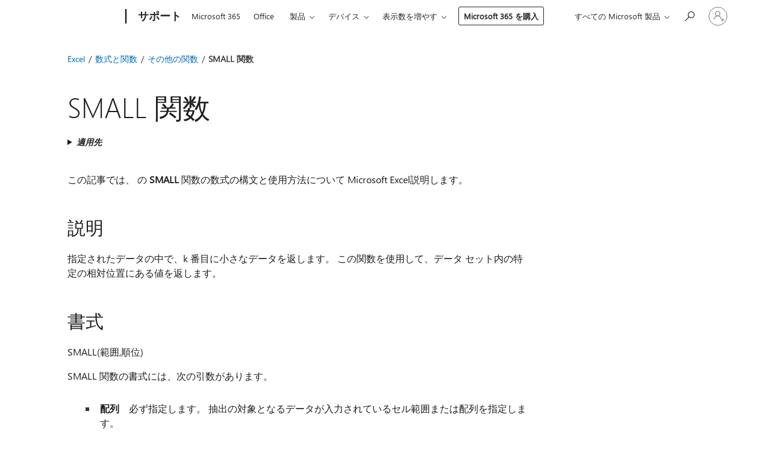

--- FILE ---
content_type: text/html; charset=utf-8
request_url: https://login.microsoftonline.com/common/oauth2/v2.0/authorize?client_id=ee272b19-4411-433f-8f28-5c13cb6fd407&redirect_uri=https%3A%2F%2Fsupport.microsoft.com%2Fsignin-oidc&response_type=code%20id_token&scope=openid%20profile%20offline_access&response_mode=form_post&nonce=639052619808848298.ZmE2OTNlZWItNmFlMS00Yjg5LTg3YzUtMTUxZDVhMmI2Njg3MjRjMTBjMDMtMjBjMS00YTBjLWFiODQtMTc0YTgzMTUxMjY4&prompt=none&nopa=2&state=CfDJ8MF9taR5d3RHoynoKQkxN0DUWt1OrOaxTKWQ4l-6OYEdGOMwid6cIXBUQ4Yy0TIo7oSd2bytry0g4VvuVTZ7d6h9bEVwh4KaFSMrqKN-nCfaQ94imeTnhujr8Wd8xK5sa-GP67tY02SNUlcw9vo_AHnRz8t4Yj5P5rvHxJojbI8GVWeD9E0vQU28-eGWCUzLD4eH3fF8m-JmSNeSnlCfRDkfAjnmDtbBRLfbrYX49Lmoq4LTcRwLaWJ1ann3uZ0zmhw-LfMdr-BfZX-7ccUmkD7EZAUfopHHvZ2BqF7h3nxdcpRDmonJpuPlDklTVnWjPUBJzMKTMyW1WR6DepWdjaLKmCcmaHb6cUpYkdjZcZRl&x-client-SKU=ID_NET8_0&x-client-ver=8.12.1.0&sso_reload=true
body_size: 9977
content:


<!-- Copyright (C) Microsoft Corporation. All rights reserved. -->
<!DOCTYPE html>
<html>
<head>
    <title>Redirecting</title>
    <meta http-equiv="Content-Type" content="text/html; charset=UTF-8">
    <meta http-equiv="X-UA-Compatible" content="IE=edge">
    <meta name="viewport" content="width=device-width, initial-scale=1.0, maximum-scale=2.0, user-scalable=yes">
    <meta http-equiv="Pragma" content="no-cache">
    <meta http-equiv="Expires" content="-1">
    <meta name="PageID" content="FetchSessions" />
    <meta name="SiteID" content="" />
    <meta name="ReqLC" content="1033" />
    <meta name="LocLC" content="en-US" />

    
<meta name="robots" content="none" />

<script type="text/javascript" nonce='-qRPcDIi6kBv_u0dr76vwA'>//<![CDATA[
$Config={"urlGetCredentialType":"https://login.microsoftonline.com/common/GetCredentialType?mkt=en-US","urlGoToAADError":"https://login.live.com/oauth20_authorize.srf?client_id=ee272b19-4411-433f-8f28-5c13cb6fd407\u0026scope=openid+profile+offline_access\u0026redirect_uri=https%3a%2f%2fsupport.microsoft.com%2fsignin-oidc\u0026response_type=code+id_token\u0026state=[base64]\u0026response_mode=form_post\u0026nonce=639052619808848298.ZmE2OTNlZWItNmFlMS00Yjg5LTg3YzUtMTUxZDVhMmI2Njg3MjRjMTBjMDMtMjBjMS00YTBjLWFiODQtMTc0YTgzMTUxMjY4\u0026prompt=none\u0026x-client-SKU=ID_NET8_0\u0026x-client-Ver=8.12.1.0\u0026uaid=b9ecec04f0714c40a320eca0a6106de7\u0026msproxy=1\u0026issuer=mso\u0026tenant=common\u0026ui_locales=en-US\u0026epctrc=bD2UGXlqAVUdHqsypG8cAohD3epJFSityR78UE9bphY%3d7%3a1%3aCANARY%3atLPx1VwpQ3vUWZsHXloPeZpLP8Ej%2f0ztgn3uNSmTz1k%3d\u0026epct=[base64]\u0026jshs=0\u0026nopa=2","urlAppError":"https://support.microsoft.com/signin-oidc","oAppRedirectErrorPostParams":{"error":"interaction_required","error_description":"Session information is not sufficient for single-sign-on.","state":"[base64]"},"iMaxStackForKnockoutAsyncComponents":10000,"fShowButtons":true,"urlCdn":"https://aadcdn.msauth.net/shared/1.0/","urlDefaultFavicon":"https://aadcdn.msauth.net/shared/1.0/content/images/favicon_a_eupayfgghqiai7k9sol6lg2.ico","urlPost":"/common/login","iPawnIcon":0,"sPOST_Username":"","fEnableNumberMatching":true,"sFT":"[base64]","sFTName":"flowToken","sCtx":"[base64]","fEnableOneDSClientTelemetry":true,"dynamicTenantBranding":null,"staticTenantBranding":null,"oAppCobranding":{},"iBackgroundImage":4,"arrSessions":[],"urlMsaStaticMeControl":"https://login.live.com/Me.htm?v=3","fApplicationInsightsEnabled":false,"iApplicationInsightsEnabledPercentage":0,"urlSetDebugMode":"https://login.microsoftonline.com/common/debugmode","fEnableCssAnimation":true,"fDisableAnimationIfAnimationEndUnsupported":true,"fSsoFeasible":true,"fAllowGrayOutLightBox":true,"fProvideV2SsoImprovements":true,"fUseMsaSessionState":true,"fIsRemoteNGCSupported":true,"urlLogin":"https://login.microsoftonline.com/common/reprocess?ctx=[base64]","urlDssoStatus":"https://login.microsoftonline.com/common/instrumentation/dssostatus","iSessionPullType":3,"fUseSameSite":true,"iAllowedIdentities":2,"isGlobalTenant":true,"uiflavor":1001,"fShouldPlatformKeyBeSuppressed":true,"fLoadStringCustomizationPromises":true,"fUseAlternateTextForSwitchToCredPickerLink":true,"fOfflineAccountVisible":false,"fEnableUserStateFix":true,"fShowAccessPassPeek":true,"fUpdateSessionPollingLogic":true,"fEnableShowPickerCredObservable":true,"fFetchSessionsSkipDsso":true,"fIsCiamUserFlowUxNewLogicEnabled":true,"fUseNonMicrosoftDefaultBrandingForCiam":true,"sCompanyDisplayName":"Microsoft Services","fRemoveCustomCss":true,"fFixUICrashForApiRequestHandler":true,"fShowUpdatedKoreanPrivacyFooter":true,"fUsePostCssHotfix":true,"fFixUserFlowBranding":true,"fEnablePasskeyNullFix":true,"fEnableRefreshCookiesFix":true,"fEnableWebNativeBridgeInterstitialUx":true,"fEnableWindowParentingFix":true,"fEnableNativeBridgeErrors":true,"urlAcmaServerPath":"https://login.microsoftonline.com","sTenantId":"common","sMkt":"en-US","fIsDesktop":true,"fUpdateConfigInit":true,"fLogDisallowedCssProperties":true,"fDisallowExternalFonts":true,"scid":1013,"hpgact":1800,"hpgid":7,"apiCanary":"[base64]","canary":"bD2UGXlqAVUdHqsypG8cAohD3epJFSityR78UE9bphY=7:1:CANARY:tLPx1VwpQ3vUWZsHXloPeZpLP8Ej/0ztgn3uNSmTz1k=","sCanaryTokenName":"canary","fSkipRenderingNewCanaryToken":false,"fEnableNewCsrfProtection":true,"correlationId":"b9ecec04-f071-4c40-a320-eca0a6106de7","sessionId":"d10a4964-e2f1-4a5f-a673-3368be790e00","sRingId":"R4","locale":{"mkt":"en-US","lcid":1033},"slMaxRetry":2,"slReportFailure":true,"strings":{"desktopsso":{"authenticatingmessage":"Trying to sign you in"}},"enums":{"ClientMetricsModes":{"None":0,"SubmitOnPost":1,"SubmitOnRedirect":2,"InstrumentPlt":4}},"urls":{"instr":{"pageload":"https://login.microsoftonline.com/common/instrumentation/reportpageload","dssostatus":"https://login.microsoftonline.com/common/instrumentation/dssostatus"}},"browser":{"ltr":1,"Chrome":1,"_Mac":1,"_M131":1,"_D0":1,"Full":1,"RE_WebKit":1,"b":{"name":"Chrome","major":131,"minor":0},"os":{"name":"OSX","version":"10.15.7"},"V":"131.0"},"watson":{"url":"/common/handlers/watson","bundle":"https://aadcdn.msauth.net/ests/2.1/content/cdnbundles/watson.min_q5ptmu8aniymd4ftuqdkda2.js","sbundle":"https://aadcdn.msauth.net/ests/2.1/content/cdnbundles/watsonsupportwithjquery.3.5.min_dc940oomzau4rsu8qesnvg2.js","fbundle":"https://aadcdn.msauth.net/ests/2.1/content/cdnbundles/frameworksupport.min_oadrnc13magb009k4d20lg2.js","resetErrorPeriod":5,"maxCorsErrors":-1,"maxInjectErrors":5,"maxErrors":10,"maxTotalErrors":3,"expSrcs":["https://login.microsoftonline.com","https://aadcdn.msauth.net/","https://aadcdn.msftauth.net/",".login.microsoftonline.com"],"envErrorRedirect":true,"envErrorUrl":"/common/handlers/enverror"},"loader":{"cdnRoots":["https://aadcdn.msauth.net/","https://aadcdn.msftauth.net/"],"logByThrowing":true},"serverDetails":{"slc":"ProdSlices","dc":"NCUS","ri":"CH3XXXX","ver":{"v":[2,1,23276,2]},"rt":"2026-01-29T05:39:42","et":27},"clientEvents":{"enabled":true,"telemetryEnabled":true,"useOneDSEventApi":true,"flush":60000,"autoPost":true,"autoPostDelay":1000,"minEvents":1,"maxEvents":1,"pltDelay":500,"appInsightsConfig":{"instrumentationKey":"69adc3c768bd4dc08c19416121249fcc-66f1668a-797b-4249-95e3-6c6651768c28-7293","webAnalyticsConfiguration":{"autoCapture":{"jsError":true}}},"defaultEventName":"IDUX_ESTSClientTelemetryEvent_WebWatson","serviceID":3,"endpointUrl":""},"fApplyAsciiRegexOnInput":true,"country":"US","fBreakBrandingSigninString":true,"bsso":{"states":{"START":"start","INPROGRESS":"in-progress","END":"end","END_SSO":"end-sso","END_USERS":"end-users"},"nonce":"AwABEgEAAAADAOz_BQD0_wPyZt1JifkApEQrHJwWOQ1GMuDSeLJVbzZjwFNIqiE15bhewmegx84Vii66KbrmXJgHckfj38SHU9R5N1rZnB0gAA","overallTimeoutMs":4000,"telemetry":{"type":"ChromeSsoTelemetry","nonce":"AwABDwEAAAADAOz_BQD0_31PXFlONoqQVZQWhGdVNm6kPhhBEUZnHjgA2XQEEkq0XcuL6Dbr4qhCq437SfYRBA05QYffYNg3mpoyx3u-1h1_bfNIi8sMaJyaQKHNUcIFIAA","reportStates":[]},"redirectEndStates":["end"],"cookieNames":{"aadSso":"AADSSO","winSso":"ESTSSSO","ssoTiles":"ESTSSSOTILES","ssoPulled":"SSOCOOKIEPULLED","userList":"ESTSUSERLIST"},"type":"chrome","reason":"Pull suppressed because it was already attempted and the current URL was reloaded."},"urlNoCookies":"https://login.microsoftonline.com/cookiesdisabled","fTrimChromeBssoUrl":true,"inlineMode":5,"fShowCopyDebugDetailsLink":true,"fTenantBrandingCdnAddEventHandlers":true,"fAddTryCatchForIFrameRedirects":true};
//]]></script> 
<script type="text/javascript" nonce='-qRPcDIi6kBv_u0dr76vwA'>//<![CDATA[
!function(){var e=window,r=e.$Debug=e.$Debug||{},t=e.$Config||{};if(!r.appendLog){var n=[],o=0;r.appendLog=function(e){var r=t.maxDebugLog||25,i=(new Date).toUTCString()+":"+e;n.push(o+":"+i),n.length>r&&n.shift(),o++},r.getLogs=function(){return n}}}(),function(){function e(e,r){function t(i){var a=e[i];if(i<n-1){return void(o.r[a]?t(i+1):o.when(a,function(){t(i+1)}))}r(a)}var n=e.length;t(0)}function r(e,r,i){function a(){var e=!!s.method,o=e?s.method:i[0],a=s.extraArgs||[],u=n.$WebWatson;try{
var c=t(i,!e);if(a&&a.length>0){for(var d=a.length,l=0;l<d;l++){c.push(a[l])}}o.apply(r,c)}catch(e){return void(u&&u.submitFromException&&u.submitFromException(e))}}var s=o.r&&o.r[e];return r=r||this,s&&(s.skipTimeout?a():n.setTimeout(a,0)),s}function t(e,r){return Array.prototype.slice.call(e,r?1:0)}var n=window;n.$Do||(n.$Do={"q":[],"r":[],"removeItems":[],"lock":0,"o":[]});var o=n.$Do;o.when=function(t,n){function i(e){r(e,a,s)||o.q.push({"id":e,"c":a,"a":s})}var a=0,s=[],u=1;"function"==typeof n||(a=n,
u=2);for(var c=u;c<arguments.length;c++){s.push(arguments[c])}t instanceof Array?e(t,i):i(t)},o.register=function(e,t,n){if(!o.r[e]){o.o.push(e);var i={};if(t&&(i.method=t),n&&(i.skipTimeout=n),arguments&&arguments.length>3){i.extraArgs=[];for(var a=3;a<arguments.length;a++){i.extraArgs.push(arguments[a])}}o.r[e]=i,o.lock++;try{for(var s=0;s<o.q.length;s++){var u=o.q[s];u.id==e&&r(e,u.c,u.a)&&o.removeItems.push(u)}}catch(e){throw e}finally{if(0===--o.lock){for(var c=0;c<o.removeItems.length;c++){
for(var d=o.removeItems[c],l=0;l<o.q.length;l++){if(o.q[l]===d){o.q.splice(l,1);break}}}o.removeItems=[]}}}},o.unregister=function(e){o.r[e]&&delete o.r[e]}}(),function(e,r){function t(){if(!a){if(!r.body){return void setTimeout(t)}a=!0,e.$Do.register("doc.ready",0,!0)}}function n(){if(!s){if(!r.body){return void setTimeout(n)}t(),s=!0,e.$Do.register("doc.load",0,!0),i()}}function o(e){(r.addEventListener||"load"===e.type||"complete"===r.readyState)&&t()}function i(){
r.addEventListener?(r.removeEventListener("DOMContentLoaded",o,!1),e.removeEventListener("load",n,!1)):r.attachEvent&&(r.detachEvent("onreadystatechange",o),e.detachEvent("onload",n))}var a=!1,s=!1;if("complete"===r.readyState){return void setTimeout(n)}!function(){r.addEventListener?(r.addEventListener("DOMContentLoaded",o,!1),e.addEventListener("load",n,!1)):r.attachEvent&&(r.attachEvent("onreadystatechange",o),e.attachEvent("onload",n))}()}(window,document),function(){function e(){
return f.$Config||f.ServerData||{}}function r(e,r){var t=f.$Debug;t&&t.appendLog&&(r&&(e+=" '"+(r.src||r.href||"")+"'",e+=", id:"+(r.id||""),e+=", async:"+(r.async||""),e+=", defer:"+(r.defer||"")),t.appendLog(e))}function t(){var e=f.$B;if(void 0===d){if(e){d=e.IE}else{var r=f.navigator.userAgent;d=-1!==r.indexOf("MSIE ")||-1!==r.indexOf("Trident/")}}return d}function n(){var e=f.$B;if(void 0===l){if(e){l=e.RE_Edge}else{var r=f.navigator.userAgent;l=-1!==r.indexOf("Edge")}}return l}function o(e){
var r=e.indexOf("?"),t=r>-1?r:e.length,n=e.lastIndexOf(".",t);return e.substring(n,n+v.length).toLowerCase()===v}function i(){var r=e();return(r.loader||{}).slReportFailure||r.slReportFailure||!1}function a(){return(e().loader||{}).redirectToErrorPageOnLoadFailure||!1}function s(){return(e().loader||{}).logByThrowing||!1}function u(e){if(!t()&&!n()){return!1}var r=e.src||e.href||"";if(!r){return!0}if(o(r)){var i,a,s;try{i=e.sheet,a=i&&i.cssRules,s=!1}catch(e){s=!0}if(i&&!a&&s){return!0}
if(i&&a&&0===a.length){return!0}}return!1}function c(){function t(e){g.getElementsByTagName("head")[0].appendChild(e)}function n(e,r,t,n){var u=null;return u=o(e)?i(e):"script"===n.toLowerCase()?a(e):s(e,n),r&&(u.id=r),"function"==typeof u.setAttribute&&(u.setAttribute("crossorigin","anonymous"),t&&"string"==typeof t&&u.setAttribute("integrity",t)),u}function i(e){var r=g.createElement("link");return r.rel="stylesheet",r.type="text/css",r.href=e,r}function a(e){
var r=g.createElement("script"),t=g.querySelector("script[nonce]");if(r.type="text/javascript",r.src=e,r.defer=!1,r.async=!1,t){var n=t.nonce||t.getAttribute("nonce");r.setAttribute("nonce",n)}return r}function s(e,r){var t=g.createElement(r);return t.src=e,t}function d(e,r){if(e&&e.length>0&&r){for(var t=0;t<e.length;t++){if(-1!==r.indexOf(e[t])){return!0}}}return!1}function l(r){if(e().fTenantBrandingCdnAddEventHandlers){var t=d(E,r)?E:b;if(!(t&&t.length>1)){return r}for(var n=0;n<t.length;n++){
if(-1!==r.indexOf(t[n])){var o=t[n+1<t.length?n+1:0],i=r.substring(t[n].length);return"https://"!==t[n].substring(0,"https://".length)&&(o="https://"+o,i=i.substring("https://".length)),o+i}}return r}if(!(b&&b.length>1)){return r}for(var a=0;a<b.length;a++){if(0===r.indexOf(b[a])){return b[a+1<b.length?a+1:0]+r.substring(b[a].length)}}return r}function f(e,t,n,o){if(r("[$Loader]: "+(L.failMessage||"Failed"),o),w[e].retry<y){return w[e].retry++,h(e,t,n),void c._ReportFailure(w[e].retry,w[e].srcPath)}n&&n()}
function v(e,t,n,o){if(u(o)){return f(e,t,n,o)}r("[$Loader]: "+(L.successMessage||"Loaded"),o),h(e+1,t,n);var i=w[e].onSuccess;"function"==typeof i&&i(w[e].srcPath)}function h(e,o,i){if(e<w.length){var a=w[e];if(!a||!a.srcPath){return void h(e+1,o,i)}a.retry>0&&(a.srcPath=l(a.srcPath),a.origId||(a.origId=a.id),a.id=a.origId+"_Retry_"+a.retry);var s=n(a.srcPath,a.id,a.integrity,a.tagName);s.onload=function(){v(e,o,i,s)},s.onerror=function(){f(e,o,i,s)},s.onreadystatechange=function(){
"loaded"===s.readyState?setTimeout(function(){v(e,o,i,s)},500):"complete"===s.readyState&&v(e,o,i,s)},t(s),r("[$Loader]: Loading '"+(a.srcPath||"")+"', id:"+(a.id||""))}else{o&&o()}}var p=e(),y=p.slMaxRetry||2,m=p.loader||{},b=m.cdnRoots||[],E=m.tenantBrandingCdnRoots||[],L=this,w=[];L.retryOnError=!0,L.successMessage="Loaded",L.failMessage="Error",L.Add=function(e,r,t,n,o,i){e&&w.push({"srcPath":e,"id":r,"retry":n||0,"integrity":t,"tagName":o||"script","onSuccess":i})},L.AddForReload=function(e,r){
var t=e.src||e.href||"";L.Add(t,"AddForReload",e.integrity,1,e.tagName,r)},L.AddIf=function(e,r,t){e&&L.Add(r,t)},L.Load=function(e,r){h(0,e,r)}}var d,l,f=window,g=f.document,v=".css";c.On=function(e,r,t){if(!e){throw"The target element must be provided and cannot be null."}r?c.OnError(e,t):c.OnSuccess(e,t)},c.OnSuccess=function(e,t){if(!e){throw"The target element must be provided and cannot be null."}if(u(e)){return c.OnError(e,t)}var n=e.src||e.href||"",o=i(),s=a();r("[$Loader]: Loaded",e);var d=new c
;d.failMessage="Reload Failed",d.successMessage="Reload Success",d.Load(null,function(){if(o){throw"Unexpected state. ResourceLoader.Load() failed despite initial load success. ['"+n+"']"}s&&(document.location.href="/error.aspx?err=504")})},c.OnError=function(e,t){var n=e.src||e.href||"",o=i(),s=a();if(!e){throw"The target element must be provided and cannot be null."}r("[$Loader]: Failed",e);var u=new c;u.failMessage="Reload Failed",u.successMessage="Reload Success",u.AddForReload(e,t),
u.Load(null,function(){if(o){throw"Failed to load external resource ['"+n+"']"}s&&(document.location.href="/error.aspx?err=504")}),c._ReportFailure(0,n)},c._ReportFailure=function(e,r){if(s()&&!t()){throw"[Retry "+e+"] Failed to load external resource ['"+r+"'], reloading from fallback CDN endpoint"}},f.$Loader=c}(),function(){function e(){if(!E){var e=new h.$Loader;e.AddIf(!h.jQuery,y.sbundle,"WebWatson_DemandSupport"),y.sbundle=null,delete y.sbundle,e.AddIf(!h.$Api,y.fbundle,"WebWatson_DemandFramework"),
y.fbundle=null,delete y.fbundle,e.Add(y.bundle,"WebWatson_DemandLoaded"),e.Load(r,t),E=!0}}function r(){if(h.$WebWatson){if(h.$WebWatson.isProxy){return void t()}m.when("$WebWatson.full",function(){for(;b.length>0;){var e=b.shift();e&&h.$WebWatson[e.cmdName].apply(h.$WebWatson,e.args)}})}}function t(){if(!h.$WebWatson||h.$WebWatson.isProxy){if(!L&&JSON){try{var e=new XMLHttpRequest;e.open("POST",y.url),e.setRequestHeader("Accept","application/json"),
e.setRequestHeader("Content-Type","application/json; charset=UTF-8"),e.setRequestHeader("canary",p.apiCanary),e.setRequestHeader("client-request-id",p.correlationId),e.setRequestHeader("hpgid",p.hpgid||0),e.setRequestHeader("hpgact",p.hpgact||0);for(var r=-1,t=0;t<b.length;t++){if("submit"===b[t].cmdName){r=t;break}}var o=b[r]?b[r].args||[]:[],i={"sr":y.sr,"ec":"Failed to load external resource [Core Watson files]","wec":55,"idx":1,"pn":p.pgid||"","sc":p.scid||0,"hpg":p.hpgid||0,
"msg":"Failed to load external resource [Core Watson files]","url":o[1]||"","ln":0,"ad":0,"an":!1,"cs":"","sd":p.serverDetails,"ls":null,"diag":v(y)};e.send(JSON.stringify(i))}catch(e){}L=!0}y.loadErrorUrl&&window.location.assign(y.loadErrorUrl)}n()}function n(){b=[],h.$WebWatson=null}function o(r){return function(){var t=arguments;b.push({"cmdName":r,"args":t}),e()}}function i(){var e=["foundException","resetException","submit"],r=this;r.isProxy=!0;for(var t=e.length,n=0;n<t;n++){var i=e[n];i&&(r[i]=o(i))}
}function a(e,r,t,n,o,i,a){var s=h.event;return i||(i=l(o||s,a?a+2:2)),h.$Debug&&h.$Debug.appendLog&&h.$Debug.appendLog("[WebWatson]:"+(e||"")+" in "+(r||"")+" @ "+(t||"??")),$.submit(e,r,t,n,o||s,i,a)}function s(e,r){return{"signature":e,"args":r,"toString":function(){return this.signature}}}function u(e){for(var r=[],t=e.split("\n"),n=0;n<t.length;n++){r.push(s(t[n],[]))}return r}function c(e){for(var r=[],t=e.split("\n"),n=0;n<t.length;n++){var o=s(t[n],[]);t[n+1]&&(o.signature+="@"+t[n+1],n++),r.push(o)
}return r}function d(e){if(!e){return null}try{if(e.stack){return u(e.stack)}if(e.error){if(e.error.stack){return u(e.error.stack)}}else if(window.opera&&e.message){return c(e.message)}}catch(e){}return null}function l(e,r){var t=[];try{for(var n=arguments.callee;r>0;){n=n?n.caller:n,r--}for(var o=0;n&&o<w;){var i="InvalidMethod()";try{i=n.toString()}catch(e){}var a=[],u=n.args||n.arguments;if(u){for(var c=0;c<u.length;c++){a[c]=u[c]}}t.push(s(i,a)),n=n.caller,o++}}catch(e){t.push(s(e.toString(),[]))}
var l=d(e);return l&&(t.push(s("--- Error Event Stack -----------------",[])),t=t.concat(l)),t}function f(e){if(e){try{var r=/function (.{1,})\(/,t=r.exec(e.constructor.toString());return t&&t.length>1?t[1]:""}catch(e){}}return""}function g(e){if(e){try{if("string"!=typeof e&&JSON&&JSON.stringify){var r=f(e),t=JSON.stringify(e);return t&&"{}"!==t||(e.error&&(e=e.error,r=f(e)),(t=JSON.stringify(e))&&"{}"!==t||(t=e.toString())),r+":"+t}}catch(e){}}return""+(e||"")}function v(e){var r=[];try{
if(jQuery?(r.push("jQuery v:"+jQuery().jquery),jQuery.easing?r.push("jQuery.easing:"+JSON.stringify(jQuery.easing)):r.push("jQuery.easing is not defined")):r.push("jQuery is not defined"),e&&e.expectedVersion&&r.push("Expected jQuery v:"+e.expectedVersion),m){var t,n="";for(t=0;t<m.o.length;t++){n+=m.o[t]+";"}for(r.push("$Do.o["+n+"]"),n="",t=0;t<m.q.length;t++){n+=m.q[t].id+";"}r.push("$Do.q["+n+"]")}if(h.$Debug&&h.$Debug.getLogs){var o=h.$Debug.getLogs();o&&o.length>0&&(r=r.concat(o))}if(b){
for(var i=0;i<b.length;i++){var a=b[i];if(a&&"submit"===a.cmdName){try{if(JSON&&JSON.stringify){var s=JSON.stringify(a);s&&r.push(s)}}catch(e){r.push(g(e))}}}}}catch(e){r.push(g(e))}return r}var h=window,p=h.$Config||{},y=p.watson,m=h.$Do;if(!h.$WebWatson&&y){var b=[],E=!1,L=!1,w=10,$=h.$WebWatson=new i;$.CB={},$._orgErrorHandler=h.onerror,h.onerror=a,$.errorHooked=!0,m.when("jQuery.version",function(e){y.expectedVersion=e}),m.register("$WebWatson")}}(),function(){function e(e,r){
for(var t=r.split("."),n=t.length,o=0;o<n&&null!==e&&void 0!==e;){e=e[t[o++]]}return e}function r(r){var t=null;return null===u&&(u=e(i,"Constants")),null!==u&&r&&(t=e(u,r)),null===t||void 0===t?"":t.toString()}function t(t){var n=null;return null===a&&(a=e(i,"$Config.strings")),null!==a&&t&&(n=e(a,t.toLowerCase())),null!==n&&void 0!==n||(n=r(t)),null===n||void 0===n?"":n.toString()}function n(e,r){var n=null;return e&&r&&r[e]&&(n=t("errors."+r[e])),n||(n=t("errors."+e)),n||(n=t("errors."+c)),n||(n=t(c)),n}
function o(t){var n=null;return null===s&&(s=e(i,"$Config.urls")),null!==s&&t&&(n=e(s,t.toLowerCase())),null!==n&&void 0!==n||(n=r(t)),null===n||void 0===n?"":n.toString()}var i=window,a=null,s=null,u=null,c="GENERIC_ERROR";i.GetString=t,i.GetErrorString=n,i.GetUrl=o}(),function(){var e=window,r=e.$Config||{};e.$B=r.browser||{}}(),function(){function e(e,r,t){e&&e.addEventListener?e.addEventListener(r,t):e&&e.attachEvent&&e.attachEvent("on"+r,t)}function r(r,t){e(document.getElementById(r),"click",t)}
function t(r,t){var n=document.getElementsByName(r);n&&n.length>0&&e(n[0],"click",t)}var n=window;n.AddListener=e,n.ClickEventListenerById=r,n.ClickEventListenerByName=t}();
//]]></script> 
<script type="text/javascript" nonce='-qRPcDIi6kBv_u0dr76vwA'>//<![CDATA[
!function(t,e){!function(){var n=e.getElementsByTagName("head")[0];n&&n.addEventListener&&(n.addEventListener("error",function(e){null!==e.target&&"cdn"===e.target.getAttribute("data-loader")&&t.$Loader.OnError(e.target)},!0),n.addEventListener("load",function(e){null!==e.target&&"cdn"===e.target.getAttribute("data-loader")&&t.$Loader.OnSuccess(e.target)},!0))}()}(window,document);
//]]></script>
    <script type="text/javascript" nonce='-qRPcDIi6kBv_u0dr76vwA'>
        ServerData = $Config;
    </script>

    <script data-loader="cdn" crossorigin="anonymous" src="https://aadcdn.msauth.net/shared/1.0/content/js/FetchSessions_Core_Zrgqf3NDZY6QoRSGjvZAAQ2.js" integrity='sha384-ZiCm7FNkvHCzGABuQsNqI+NbQpuukT8O8DH+5NRo+GBSrdhUPzoMJLcFvVj8ky+R' nonce='-qRPcDIi6kBv_u0dr76vwA'></script>

</head>
<body data-bind="defineGlobals: ServerData" style="display: none">
</body>
</html>